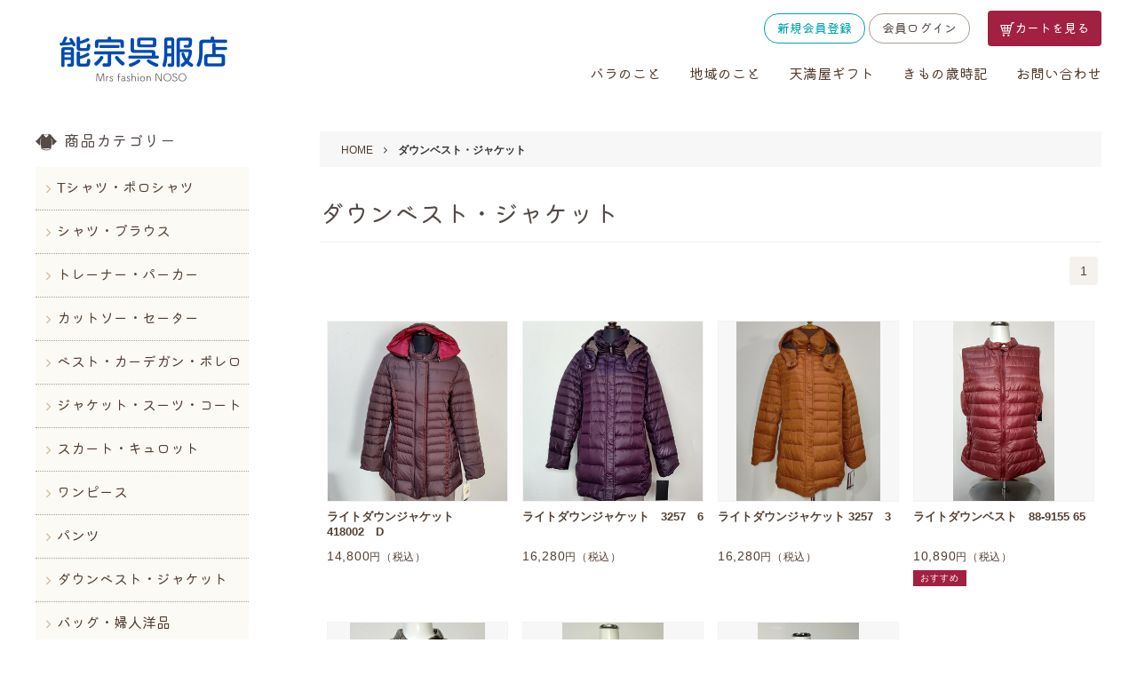

--- FILE ---
content_type: text/html; charset=UTF-8
request_url: https://nousou.net/category?cate_id=28
body_size: 3394
content:
<!DOCTYPE html>
<html lang="ja">
<head>
<meta charset="utf-8">
<meta name="viewport" content="width=device-width,initial-scale=1.0">
<meta name="format-detection" content="telephone=no">
<title>ダウンベスト・ジャケット｜能宗呉服店</title>
<link href="css/style.css?1768977086" rel="stylesheet">
<link href="css/fork-awesome.min.css" rel="stylesheet">
<meta property="og:locale" content="ja_JP">
<meta property="og:type" content="website">
<meta property="og:site_name" content="能宗呉服店">
<meta property="og:title" content="ダウンベスト・ジャケット｜能宗呉服店">
<meta property="og:description" content="能宗呉服店[ミセスファッション のうそう]ではおすすめ人気商品を多数取り揃えております。在庫に限りのある商品も多いので、気になるものはお早めにチェック！">
<meta property="og:url" content="https://nousou.net/category?cate_id=28">
<!-- head_config -->
</head>

<body>
<div class="header">
<div class="header_inner">
  <div class="title"><a href="./"><img src="images/logo.png" alt="能宗呉服店"></a></div>
  <div class="h_nav pcv">
    <div class="member_link">
<!-- 会員の登録またはログイン状態で、新規会員登録・ログイン・マイページ・ログアウトの表示切り替え -->
      <div class="join_btn dsp_n"><a href="signup">新規会員登録</a></div>
      <div class="login_btn dsp_n"><a href="login">会員ログイン</a></div>
<!-- 会員のログイン状態で、ログイン・マイページ・ログアウトの表示切り替え -->
      <div class="h_cart_btn"><a href="cart"><img src="images/cart_icon.svg">カートを見る</a></div>
    </div>
    <ul>
      <li><a href="contents-bara">バラのこと</a></li>
      <li><a href="contents-local">地域のこと</a></li>
      <li><a href="contents-gift">天満屋ギフト</a></li>
      <li><a href="contents-kimono">きもの歳時記</a></li>
			<li><a href="./contact/">お問い合わせ</a></li>
    </ul>
  </div>

  <div class="spv">
    <div class="navbar_toggle">
      <span class="navbar_toggle_icon"></span>
      <span class="navbar_toggle_icon"></span>
      <span class="navbar_toggle_icon"></span>
    </div>
    <div class="nav">

<div class="side_menu_header">
	<div class="s_m_l_btn"><a href="login">ログイン</a></div>
	<div class="s_m_r_btn"><a href="signup">新規会員登録</a></div>
</div>

<div class="side_nav_title">能宗呉服店menu</div>
      <ul>
	<li><a href="category?cate_id=1">Tシャツ・ポロシャツ</a></li>
	<li><a href="category?cate_id=8">シャツ・ブラウス</a></li>
	<li><a href="category?cate_id=18">トレーナー・パーカー</a></li>
	<li><a href="category?cate_id=19">カットソー・セーター</a></li>
	<li><a href="category?cate_id=21">ベスト・カーデガン・ボレロ</a></li>
	<li><a href="category?cate_id=23">ジャケット・スーツ・コート</a></li>
	<li><a href="category?cate_id=25">スカート・キュロット</a></li>
	<li><a href="category?cate_id=37">ワンピース</a></li>
	<li><a href="category?cate_id=24">パンツ</a></li>
	<li><a href="category?cate_id=28">ダウンベスト・ジャケット</a></li>
	<li><a href="category?cate_id=29">バッグ・婦人洋品</a></li>
	<li><a href="category?cate_id=31">呉服・和装小物</a></li>
	<li><a href="category?cate_id=32">神社のぼり・旗・幕</a></li>
	<li><a href="category?cate_id=33">袢天・催事・イベント用品</a></li>
	<li><a href="category?cate_id=30">久留米絣婦人服・小物</a></li>
	<li><a href="category?cate_id=34">郷土特産品</a></li>
	<li><a href="category?cate_id=35">アウトレット</a></li>
	<li><a href="category?cate_id=36">ギフト</a></li>
      </ul>

<div class="site_contents">
<div class="site_contents_title">Contents</div>
<table>
	<tr>
		<td><a href="contents-bara">バラのこと</a></td>
		<td><a href="contents-local">地域のこと</a></td>
	</tr>
	<tr>
		<td><a href="contents-gift">天満屋ギフト</a></td>
		<td><a href="contents-kimono">きもの歳時記</a></td>
	</tr>
	<tr>
		<td><a href="about">会社概要</a></td>
		<td><a href="./contact/">お問い合わせ</a></td>
	</tr>
</table>
</div>
      <div class="side_info">
        <div class="site_name">能宗呉服店</div>
        <p>広島県福山市新市町大字宮内8-1</p>
        <p>【営業時間】月～金 10:00～17:00</p>
      </div>
    </div>
  </div>

</div><!-- /header_inner -->
</div>


<div class="wrap">

  <div class="main">

    <div class="pagepath">
      <ul>
        <li><a href="./">HOME</a></li>
        <li><span class="nv">ダウンベスト・ジャケット</span></li>
      </ul>
    </div>


    <div class="category_wrap">
      <div class="section_title">
        <h2>ダウンベスト・ジャケット</h2>
      </div>

      <div class="pagenav">
        <ul><li class=" nv"><a href="category?cate_id=28&p=0">1</a></li></ul>
      </div>

      <ul class="item_list">
        <li>
          <a href="detail/83">
            <div class="image">
    			    				<img src="https://nousou.net/upload/6d5547fd826f853db15eaed260bf728b3142d70a8925d6385a7913d706ee7316.jpg" alt="">
    			    		</div>
            <div class="name">ライトダウンジャケット　418002　D</div>
            <div class="price">14,800<span>円（税込）</span></div>
            <div class="status">
						            </div>
          </a>
        </li>
        <li>
          <a href="detail/82">
            <div class="image">
    			    				<img src="https://nousou.net/upload/d9c3d6db78f2f666471f0175c0fe24e51bbc4a8da27fc405555e039b0b59d233.jpg" alt="">
    			    		</div>
            <div class="name">ライトダウンジャケット　3257　6</div>
            <div class="price">16,280<span>円（税込）</span></div>
            <div class="status">
						            </div>
          </a>
        </li>
        <li>
          <a href="detail/81">
            <div class="image">
    			    				<img src="https://nousou.net/upload/340a62d8311d8db2856d2932bc492ef1b96377f09e7ca087c2ad3ef6ec8e2b78.jpg" alt="">
    			    		</div>
            <div class="name">ライトダウンジャケット 3257　3</div>
            <div class="price">16,280<span>円（税込）</span></div>
            <div class="status">
						            </div>
          </a>
        </li>
        <li>
          <a href="detail/80">
            <div class="image">
    			    				<img src="https://nousou.net/upload/09626a8bff0337b5a8514ad18d8ad6c8cceaef708842bc05f49a1e5639bf5384.jpg" alt="">
    			    		</div>
            <div class="name">ライトダウンベスト　88-9155 65</div>
            <div class="price">10,890<span>円（税込）</span></div>
            <div class="status">
						              <div class="rec"><span>おすすめ</span></div><!-- ←おすすめフラグ -->
    		            </div>
          </a>
        </li>
        <li>
          <a href="detail/79">
            <div class="image">
    			    				<img src="https://nousou.net/upload/2302357a3786d409d1f1e8c24187fa34d1e016da90cbd4552fe6341b65ad09ca.jpg" alt="">
    			    		</div>
            <div class="name">ライトダウンベスト　88-9155 45</div>
            <div class="price">10,890<span>円（税込）</span></div>
            <div class="status">
						            </div>
          </a>
        </li>
        <li>
          <a href="detail/78">
            <div class="image">
    			    				<img src="https://nousou.net/upload/d69c7242d1813916f6dea598398234cd3d9ce92ad63e1947dcb0b1d71c1402d1.jpg" alt="">
    			    		</div>
            <div class="name">ライトダウンベスト　88-9155 02</div>
            <div class="price">10,890<span>円（税込）</span></div>
            <div class="status">
						              <div class="rec"><span>おすすめ</span></div><!-- ←おすすめフラグ -->
    		            </div>
          </a>
        </li>
        <li>
          <a href="detail/77">
            <div class="image">
    			    				<img src="https://nousou.net/upload/b5084fce60b1fe0c8cf9fe9df69660ab47d0562e5284adac40419136c2e255ab.jpg" alt="">
    			    		</div>
            <div class="name">ライトダウンベスト　88-9155 11</div>
            <div class="price">10,890<span>円（税込）</span></div>
            <div class="status">
						            </div>
          </a>
        </li>
      </ul>


      <div class="pagenav">
        <ul><li class=" nv"><a href="category?cate_id=28&p=0">1</a></li></ul>
      </div>

    </div><!-- /category_wrap -->

  </div><!-- /main -->


  <div class="side">
    <div class="sidebar_title">
      <h3><img src="images/i01.svg" alt="">商品カテゴリー</h3>
    </div>
    <ul class="sidemenu">
	<li><a href="category?cate_id=1">Tシャツ・ポロシャツ</a></li>
	<li><a href="category?cate_id=8">シャツ・ブラウス</a></li>
	<li><a href="category?cate_id=18">トレーナー・パーカー</a></li>
	<li><a href="category?cate_id=19">カットソー・セーター</a></li>
	<li><a href="category?cate_id=21">ベスト・カーデガン・ボレロ</a></li>
	<li><a href="category?cate_id=23">ジャケット・スーツ・コート</a></li>
	<li><a href="category?cate_id=25">スカート・キュロット</a></li>
	<li><a href="category?cate_id=37">ワンピース</a></li>
	<li><a href="category?cate_id=24">パンツ</a></li>
	<li><a href="category?cate_id=28">ダウンベスト・ジャケット</a></li>
	<li><a href="category?cate_id=29">バッグ・婦人洋品</a></li>
	<li><a href="category?cate_id=31">呉服・和装小物</a></li>
	<li><a href="category?cate_id=32">神社のぼり・旗・幕</a></li>
	<li><a href="category?cate_id=33">袢天・催事・イベント用品</a></li>
	<li><a href="category?cate_id=30">久留米絣婦人服・小物</a></li>
	<li><a href="category?cate_id=34">郷土特産品</a></li>
	<li><a href="category?cate_id=35">アウトレット</a></li>
	<li><a href="category?cate_id=36">ギフト</a></li>
    </ul>

<div class="sidebar_box">
  <a href="https://www.rakuten.co.jp/nosogo/" target="_blank"><img src="images/rakuten_banner.png" alt="楽天市場店"></a>
</div>

<div class="side_calendar pcv">
<iframe src="https://calendar.google.com/calendar/embed?height=300&amp;wkst=1&amp;bgcolor=%23ffffff&amp;ctz=Asia%2FTokyo&amp;src=bm9zb2dvNTI5OEBnbWFpbC5jb20&amp;src=amEuamFwYW5lc2UjaG9saWRheUBncm91cC52LmNhbGVuZGFyLmdvb2dsZS5jb20&amp;color=%23039BE5&amp;color=%230B8043&amp;showTitle=0&amp;showPrint=0&amp;showTabs=0&amp;showTz=0" style="border-width:0" width="240" height="300" frameborder="0" scrolling="no"></iframe>
<p class="fs80">【定休日】土日祝日</p>
</div>


  </div><!-- /side -->

</div><!-- /wrap -->



<div class="footer">
  <div class="footer_info_wrap">
    <div class="footer_info_inner">
      <div class="footer_info">
        <h3>能宗呉服店</h3>
        <p class="address">広島県福山市新市町大字宮内8-1</p>
        <p class="bh">【営業時間】日～土 10:00～19:00</p>
      </div>
      <div class="footer_link">
        <div class="fl"><a href="guide">ご利用ガイド</a></div>
        <div class="fl"><a href="tokusyoho">特定商取引に関する表記</a></div>
        <div class="fl"><a href="privacy-policy">個人情報保護方針</a></div>
        <div class="fl"><a href="about">会社案内</a></div>
      </div>
    </div>
  </div>

  <div class="cp">&copy;2026 能宗呉服店 All Rights Reserved.</div>
</div>

<div class="footer_menu">
  <ul class="f_m">
<!-- 会員のログイン状態で、ログイン・マイページ・ログアウトの表示切り替え -->
    <li><a href="login">会員ログイン</a></li>
<!-- 会員のログイン状態で、ログイン・マイページ・ログアウトの表示切り替え -->
    <li><a href="cart">カートを見る</a></li>
  </ul>
</div>

<link rel="preconnect" href="https://fonts.gstatic.com">
<link href="https://fonts.googleapis.com/css2?family=Kiwi+Maru&display=swap" rel="stylesheet">
<script src="https://ajax.googleapis.com/ajax/libs/jquery/3.6.0/jquery.min.js"></script>
<script>
$(function() {
  $('.navbar_toggle').on('click', function(){
    $(this).toggleClass('open');
    $('.nav').toggleClass('open');
    $('body').toggleClass('fixed');
  });
});
</script>
</body>
</html>


--- FILE ---
content_type: text/css
request_url: https://nousou.net/css/style.css?1768977086
body_size: 7492
content:
/* Reset */
html, body, div, span, object, iframe,h1, h2, h3, h4, h5, h6, p, blockquote, pre,abbr, address, cite, code, del, dfn, em, img, ins, kbd, q, samp, small, strong, sub, sup, var,b, i, dl, dt, dd, ol, ul, li, fieldset, form, label, legend, table, caption, tbody, tfoot, thead, tr, th, td, article, aside, canvas, details, figcaption, figure, footer, header, hgroup, menu, nav, section, summary, time, mark, audio, video {margin:0; padding:0; border:0; outline:0; font-size:100%; vertical-align:baseline; background:transparent;} article, aside, details, figcaption, figure, footer, header, hgroup, menu, nav, section, summary {display:block;} audio, canvas, progress, video {display: inline-block; vertical-align: baseline;}
/* Basic settings */
br {letter-spacing:0;} ul, li {list-style:none;} img, a img {border:0; text-decoration:none; vertical-align:top;} mark {background:#ff0; color:#000;} b, strong {font-weight:bold;} table {border-collapse:collapse; border-spacing:0;} td, th {padding:0;} hr {box-sizing:content-box; height:0;} button, input, optgroup, select, textarea {color:inherit; font:sans-serif; margin:0;} button {overflow: visible;}
button, select {text-transform:none;} button, html input[type="button"], input[type="reset"], input[type="submit"] {-webkit-appearance:button; cursor:pointer;} input[type="checkbox"], input[type="radio"] {box-sizing:border-box; padding:0;} textarea {overflow:auto;}

/* Base */
html {
-ms-text-size-adjust:100%;
-webkit-text-size-adjust:100%;
}
body {
color: #333;
font-family: sans-serif;
line-height: 1.0;
}

a {
  background-color:transparent;
  outline:0;
  text-decoration:none;
  transition: all .3s;
}
a:link    {color:#543f32;}
a:visited {color:#543f32;}
a:hover   {color:#ccc;}
a:active  {color:#99ccff;}

/* -------------------------------------------------------
Common Layout
---------------------------------------------------------- */
html,
body {
  display: flex;
  flex-direction: column;
  min-height: 100vh;
}
.footer {
  margin-top: auto;
}

.dsp_n {
  display: none;
}

body.fixed {
  position: fixed;
  width: 100%;
  height: 100vh;
}
body.fixed .side {
  z-index: -1;
}

/* btn */
.list_back_btn {
  margin-top: 80px;
  text-align: center;
}
.topics_btn a,
.list_back_btn a {
  display: inline-block;
  padding: 0 2em;
  background-color: #fbfaf5;
  border: 1px solid #a99e93;
  border-radius: 20px;
  color: #543f32;
  font-size: 90%;
  text-decoration: none;
  line-height: 40px;
}


/* pagepath */
.pagepath {
  background-color: #f7f7f7;
}
.pagepath ul {
  letter-spacing: -0.4em;
  box-sizing: border-box;
  padding: 12px 24px;
}
.pagepath li {
  letter-spacing: normal;
  display: inline-block;
  font-family: sans-serif;
}
.pagepath li + li {
  margin-left: 1em;
}
.pagepath li:after {
  content: "\f105";
  font-family: "ForkAwesome";
  margin-left: 1em;
}
.pagepath li:last-child:after {
  content: "";
}
.pagepath li .nv {
  font-weight: bold;
}

/* pagenav */
.pagenav ul {
  letter-spacing: -0.4em;
}
.pagenav li {
  letter-spacing: normal;
  display: inline-block;
  width: 32px;
  margin: 0 4px;
}
.pagenav li a {
  display: block;
  width: 100%;
  height: 32px;
  background-color: #ede4cd;
  border-radius: 3px;
  color: #543f32;
  font-size: 14px;
  text-decoration: none;
  line-height: 32px;
  text-align: center;
  opacity: 1;
}
.pagenav li a:hover {
  opacity: .3;
}
.pagenav li.nv a {
  background-color: #f5f2ed;
}
.pagenav li.nv2 a {
  color: #fff;
}

.topics_page_mv {
  display: flex;
  justify-content: space-between;
  align-items: center;
  margin-top: 40px;
  padding: 0 16px;
}
.topics_page_mv .prev a,
.topics_page_mv .next a {
  display: inline-block;
  padding: 1em 2em;
  background-color: #f7f7f7;
  border: 1px solid #ddd;
  border-radius: 4px;
  color: #543f32;
  font-size: 14px;
  opacity: 1;
}
.topics_page_mv .prev a:hover,
.topics_page_mv .next a:hover {
  opacity: .5;
}

/* detail */
.detail_spec select {
  padding: .5em;
  border: 1px solid #ccc;
  border-radius: 4px;
  font-size: 100%;
}
.detail_spec input[type="number"] {
  margin: 0;
  padding: 0;
  background: none;
  border: none;
  border-radius: 0;
  outline: none;
  -webkit-appearance: none;
  -moz-appearance: none;
  appearance: none;
}
.detail_spec input {
  box-sizing: border-box;
  font-size: 100%;
}
.detail_spec input[type="number"] {
  padding: 1em;
  border: 1px solid #ccc;
  border-radius: 4px;
  -webkit-transition: all .3s;
  transition: all .3s;
}
.detail_spec input[type="number"]:focus {
  box-shadow: 0 0 4px #3498db;
  border: 1px solid #3498db;
}
.nostock {
  margin-bottom: 8px;
}
.nostock span {
  display: inline-block;
  padding: .5em 1em;
  background-color: #222;
  color: #fff;
  font-size: 90%;
  line-height: 1;
}

.footer {
  letter-spacing: .1em;
}
.footer .cp {
  padding: 1em 0;
  background-color: #f5f2ed;
  color: #543f32;
  font-size: 80%;
  text-align: center;
}


/* modal */
.popup_btn button {
  display: inline-block;
  padding: 0 2em;
  background-color: #fbfaf5;
  border: 1px solid #a99e93;
  border-radius: 4px;
  color: #543f32;
  font-size: 90%;
  text-decoration: none;
  line-height: 40px;
}
.shipping_link .popup_btn button {
  padding-right: 1em;
  padding-left: 1em;
}

.modal{
  display: none;
  position: fixed;
  top: 0;
  left: 0;
  height: 100vh;
  width: 100%;
}
.modal-bg{
  position: absolute;
  height: 100vh;
  width: 100%;
  background: rgba(0, 0, 0, 0.8);
}
.modal-content{
  position: absolute;
  top: 80px;
  left: 50%;
  transform: translateX(-50%);
  height: 60%;
  width: 60%;
  box-sizing: border-box;
  background: #fff;
  z-index: 999;
}
.close_btn {
  height: 50px;
  text-align: right;
}
.close_btn a {
  display: inline-block;
  width: 50px;
  height: 50px;
  box-sizing: border-box;
  background-color: #111;
  color: #fff;
  line-height: 50px;
  text-align: center;
}
.batsu {
  display: block;
  width: 50px;
  height: 50px;
  background: #111;
  position: relative;
}
.batsu::before,
.batsu::after {
  content: "";
  display: block;
  width: 100%;
  height: 1px;
  background: #fff;
  transform: rotate(45deg);
  transform-origin: 0% 50%;
  position: absolute;
  top: 14%;
  left: 14%;
}
.batsu::after {
  transform: rotate(-45deg);
  transform-origin: 100% 50%;
  left: auto;
  right: 14%;
}
.close_btn a i {
  font-size: 20px;
}
.modal_inner {
  width: 100%;
  height: calc(100% - 50px);
  box-sizing: border-box;
  padding: 0 40px;
  overflow-y: scroll;
  line-height: 1.8;
}
table.haisou_ng_table {
  width: 100%;
  margin-bottom: 40px;
  border-top: 1px solid #ccc;
  border-left: 1px solid #ccc;
}
table.haisou_ng_table th,
table.haisou_ng_table td {
  padding: 1em;
  border-right: 1px solid #ccc;
  border-bottom: 1px solid #ccc;
}
table.haisou_ng_table th {
  background-color: #f5f5f5;
  font-weight: normal;
}
table.haisou_ng_table th.prefecture {
  width: 5em;
}
table.haisou_ng_table th.city {
  width: 7em;
}

.detail_txt table {
	width: 100%;
	border-top: 1px solid #ccc;
	border-left: 1px solid #ccc;
}
.detail_txt table th,
.detail_txt table td {
	padding: 1em;
	border-right: 1px solid #ccc;
	border-bottom: 1px solid #ccc;
  line-height: 1.8;
}
.detail_txt table th {
	text-align: left;
}

/* -------------------------------------------------------
for Mobile
---------------------------------------------------------- */
@media screen and (max-width:1024px){
  .pcv {
    display: none;
  }
  .wrap .side {
    display: none;
  }
  .wrap_single {
    padding-bottom: 40px;
  }

  /* header */
  .header {
    height: 60px;
    box-sizing: border-box;
    padding-top: 8px;
  }
  .header .title img {
    width: auto;
    height: 40px;
  }

  /* nav ------------------------- */
  /* navbar_toggle */
  .navbar_toggle {
    position: absolute;
    top: 0;
    right: 0;
    width: 60px;
    height: 60px;
    box-sizing: border-box;
    padding: 16px 0 0 16px;
    background: #fff;
    z-index: 999;
  }
  .navbar_toggle_icon {
    position: relative;
    display: block;
    width: 30px;
    height: 2px;
    background: #33231c;
    -webkit-transition: .3s;
    transition: .3s;
  }
  .navbar_toggle_icon:nth-child(1) {
    top: 0;
  }
  .navbar_toggle_icon:nth-child(2) {
    margin: 8px 0;
  }
  .navbar_toggle_icon:nth-child(3) {
    top: 0;
  }
  .navbar_toggle.open .navbar_toggle_icon:nth-child(1) {
    top: 10px;
    -webkit-transform: rotate(45deg);
    transform: rotate(45deg);
  }
  .navbar_toggle.open .navbar_toggle_icon:nth-child(2) {
    -webkit-transform: translateY(-50%);
    transform: translateY(-50%);
    opacity: 0;
  }
  .navbar_toggle.open .navbar_toggle_icon:nth-child(3) {
    top: -10px;
    -webkit-transform: rotate(-45deg);
    transform: rotate(-45deg);
  }

  /* nav */
  .nav {
    position: absolute;
    top: 0;
    left: 0;
    width: 100%;
    height: 100vh;
    background-color: #fff;
    background-repeat: no-repeat;
    background-position: right bottom;
    background-size: 160px auto;
    -webkit-transform: translateX(-100%);
    transform: translateX(-100%);
    -webkit-transition: ease .5s;
    transition: ease .5s;
    z-index: 998;
    overflow-y: hidden;
  }
  .nav ul li {
    border-bottom: 1px solid #a99e93;
  }
  .nav ul li i {
    margin-right: 10px;
  }
  .nav ul li.side_nav_title {
    height: 60px;
    padding: 0 1em;
    background-color: #f5f2ed;
    color: #6f5436;
    line-height: 60px;
  }
  .nav ul li a {
    display: block;
    width: 100%;
    box-sizing: border-box;
    padding: 1em 1em;
    color: #543f32;
    text-decoration: none;
  }

  /* nav - option */
  .side_menu_header {
    display: flex;
    align-items: center;
    height: 60px;
    box-sizing: border-box;
    padding: 0 8px;
  }
  .side_menu_header .s_m_l_btn,
  .side_menu_header .s_m_r_btn {
    padding: 0 8px;
  }
  .side_menu_header .s_m_l_btn a,
  .side_menu_header .s_m_r_btn a {
    display: inline-block;
    padding: 0 2em;
    border-radius: 20px;
    font-size: 14px;
    line-height: 40px;
  }
  .side_menu_header .s_m_l_btn a {
    background-color: #fff;
    border: 1px solid #a99e93;
    color: #544a47;
  }
  .side_menu_header .s_m_r_btn a {
    background-color: #fff;
    border: 1px solid #00a3af;
    color: #00a3af;
  }

  .side_nav_title {
    box-sizing: border-box;
    padding: .5em 1em;
    background-color: #f5f2ed;
    border-bottom: 1px solid #a99e93;
    color: #6f5436;
    font-size: 12px;
  }
  .side_member_menu {
    padding: 16px;
  }
  .side_info {
    padding: 16px;
    color: #333;
  }
  .site_contents {
    margin-bottom: 16px;
  }
  .site_contents_title {
    padding: .5em 1em;
    background-color: #544a47;
    color: #fff;
    font-size: 80%;
    letter-spacing: .1em;
  }
  .site_contents table {
    width: 100%;
    border-top: 1px solid #a99e93;
    border-left: 1px solid #a99e93;
    box-sizing: border-box;
  }
  .site_contents td {
    width: 50%;
    padding: 1em 0;
    border-right: 1px solid #a99e93;
    border-bottom: 1px solid #a99e93;
    text-align: center;
  }

  .side_info .site_name {
    margin-bottom: .5em;
    font-weight: bold;
  }
  .side_info p {
    font-size: 14px;
    line-height: 1.4;
  }
  .side_info .side_contact {
    margin-top: 16px;
  }
  .side_contact .side_tel_box a {
    display: block;
    background: #fff;
    border-radius: 24px;
    color: #33231c;
    font-size: 18px;
    font-weight: bold;
    text-decoration: none;
    line-height: 48px;
    text-align: center;
  }

  /*OPEN時の動き*/
  .nav.open {
    -webkit-transform: translateX(0);
    transform: translateX(0);
    overflow-y: auto;
    -webkit-overflow-scrolling: touch;
  }

  body.fixed .title {
    height: 60px;
  }


  /* title */
  .section_title {
    padding-bottom: 16px;
    padding-right: 8px;
    padding-left: 8px;
    border-bottom: 1px solid #eee;
  }
  .section_title h2 {
    color: #544a47;
    font-size: 20px;
  }
  .section_title h2 span {
    display: inline-block;
    margin-left: 16px;
    font-size: 14px;
    letter-spacing: .1em;
    vertical-align: middle;
  }
  .section_title h2 img {
    display: inline-block;
    width: auto;
    height: 20px;
    margin-right: 8px;
  }

  /* contents ---------- */
  /* topics */
  .topics_list li {
    padding: 1em;
    border-bottom: 1px solid #eee;
    line-height: 1.6;
  }
  .topics_list li .date {
    color: #a99e93;
    font-size: 12px;
  }
  .topics_list li .tt {
    font-family: sans-serif;
  }
  .topics_btn {
    margin-top: 16px;
    text-align: center;
  }

  .topics_wrap {
    margin-top: 40px;
    margin-bottom: 40px;
  }
  .topics_body {
    margin-top: 40px;
    padding: 0 16px;
  }
  .topics_body p {
    line-height: 1.8;
  }
  .topics_body p + p {
    margin-top: 1.5em;
  }
  .topics_body img {
    width: auto;
    max-width: 100%;
    height: auto;
    max-height: 480px;
  }

  /* pickup */
  .pickup_wrap {
    margin-top: 80px;
  }

  .item_list {
    width: 100%;
    box-sizing: border-box;
    margin-top: 40px;
    padding: 0 8px;
    display: flex;
    flex-wrap: wrap;
  }
  .item_list li a {
    color: #543f32;
    text-decoration: none;
    opacity: 1;
  }

  .item_list li .image img {
    width: auto;
    height: 100%;
  }
  .item_list li .name {
    height: 2.5em;
    overflow: hidden;
    margin-top: 8px;
    font-size: 14px;
    font-weight: bold;
    line-height: 1.4;
  }
  .item_list li .price {
    margin-top: 1em;
    font-size: 14px;
    letter-spacing: .05em;
  }
  .item_list li .price span {
    font-size: 12px;
  }
  .item_list li .new,
  .item_list li .rec {
    display: inline-block;
    margin-top: 8px;
  }
  .item_list li .new span,
  .item_list li .rec span {
    display: inline-block;
    padding: .4em .8em;
    background-color: #a22041;
    color: #fff;
    font-size: 10px;
    letter-spacing: .1em;
  }

  .modal-content {
    top: 40px;
    width: 90%;
    height: 80%;
  }
  .modal_inner {
    padding: 0 16px;
  }
  table.haisou_ng_table th {
    font-size: 10px;
    vertical-align: middle;
  }
  table.haisou_ng_table td {
    font-size: 80%;
  }
  table.haisou_ng_table th.prefecture {
    width: 1em;
  }
  table.haisou_ng_table th.city {
    width: 6em;
  }

  .haisoryo_table table {
    width: 100%;
    border-top: 1px solid #ccc;
    border-left: 1px solid #ccc;
  }
  .haisoryo_table th,
  .haisoryo_table td {
    padding: 1em;
    border-right: 1px solid #ccc;
    border-bottom: 1px solid #ccc;
    line-height: 1.8;
  }
  .haisoryo_table th {
    background-color: #f7f7f7;
    text-align: center;
  }

  .category_wrap,
  .common_wrap {
    margin-bottom: 40px;
  }

  /* pagepath */
  .pagepath {
    width: 100%;
    margin-bottom: 40px;
  }
  .pagepath ul {
    white-space: nowrap;
    overflow: auto;
    scrollbar-width: none;
  }
  .pagepath ul::-webkit-scrollbar {
    display: none;
  }
  .pagepath li {
    font-size: 80%;
  }

  /* pagenav */
  .pagenav {
    margin-top: 16px;
    padding: 0 8px;
    text-align: left;
  }


  /* footer */
  .footer {
    padding-bottom: 48px;
  }
  .footer_info_wrap {
    padding: 16px;
    background-color: #fbfaf5;
  }
  .footer_info {
    line-height: 1.8;
  }
  .footer_info .address,
  .footer_info .bh {
    font-size: 12px;
  }
  .footer_link {
    margin-top: 16px;
  }
  .footer_link .fl + .fl {
    margin-top: 16px;
  }
  .footer_link .fl a {
    text-decoration: none;
  }
  .footer_link .fl a:before {
    content: "\f105";
    font-family: "ForkAwesome";
    margin-right: 8px;
  }

  .footer_menu {
    position: fixed;
    bottom: 0;
    left: 0;
    width: 100%;
    box-sizing: border-box;
    background-color: #fff;
    border-top: 1px solid #544a47;
  }
  .footer_menu .f_m {
    width: 100%;
    display: flex;
    justify-content: space-between;
    align-items: center;
  }
  .footer_menu .f_m li {
    width: 50%;
    border-right: 1px solid #544a47;
  }
  .footer_menu .f_m li:last-child {
    border-right: 0;
  }
  .footer_menu .f_m li a {
    display: block;
    font-size: 12px;
    line-height: 48px;
    text-align: center;
  }

}/* end Mobile */
/* -------------------------------------------------------
for SmartPhone
---------------------------------------------------------- */
@media screen and (max-width:599px){
  .pctab {
    display: none;
  }
  .fv {
    width: 100%;
    height: 240px;
    overflow: hidden;
    margin-bottom: 40px;
  }
  .fv img {
    width: 100%;
    height: auto;
  }

  /* item_list */
  .item_list {
    justify-content: space-between;
  }
  .item_list li {
    position: relative;
    width: 48%;
    box-sizing: border-box;
    margin-bottom: 40px;
  }
  .item_list li .image {
    position: relative;
    width: 100%;
    box-sizing: border-box;
    background-color: #f7f7f7;
    border: 1px solid #f3f3f3;
    text-align: center;
    overflow: hidden;
  }
  .item_list li .image:before {
    content: "";
    display: block;
    padding-top: 100%;
  }
  .item_list li .image img {
    position: absolute;
    top: 0;
    right: 0;
    bottom: 0;
    left: 0;
    margin: auto;
    width: auto;
    height: 100%;
  }

  /* topics */
  .topics_title {
    margin: 0 16px;
    padding-bottom: 1em;
    border-bottom: 1px solid #eee;
  }
  .topics_title h2 {
    color: #544a47;
    font-size: 140%;
    line-height: 1.4;
  }
  .topics_title .topics_date {
    margin-top: 1em;
    color: #666;
    font-size: 14px;
  }

  /* detail */
  .detail_wrap {
    padding-right: 8px;
    padding-left: 8px;
    margin-bottom: 80px;
  }
  .detail_title {
    padding-bottom: 16px;
    border-bottom: 1px solid #eee;
  }
  .detail_title h2 {
    color: #544a47;
    font-size: 120%;
    line-height: 1.4;
  }

  .detail_title .item_status {
    display: flex;
    justify-content: space-between;
    margin-bottom: 16px;
  }
  .detail_title .item_status .status {
    flex: 1;
  }
  .detail_title .item_status .fav {
    text-align: right;
  }
  .detail_title .item_status .new,
  .detail_title .item_status .rec {
    display: inline-block;
    margin-right: 8px;
  }
  .detail_title .item_status .new span {
    display: inline-block;
    padding: .4em .8em;
    background-color: #a22041;
    color: #fff;
    font-size: 12px;
    letter-spacing: .1em;
  }
  .detail_title .item_status .rec span {
    display: inline-block;
    padding: .4em .8em;
    /*background-color: #e95295;*/
    background-color: #a22041;
    color: #fff;
    font-size: 12px;
    letter-spacing: .1em;
  }
  .detail_title .item_status .fav span.on,
  .detail_title .item_status .fav span.off {
    display: inline-block;
    padding: .4em .8em;
    border: 1px solid #ddd;
    border-radius: 3px;
    color: #333;
    font-size: 12px;
    vertical-align: middle;
  }
  .detail_title .item_status .fav span.on i {
    color: #fcc800;
  }
  .detail_title .item_status .fav span.off i,
  .detail_title .item_status .fav span.off a i {
    color: #ddd;
  }

  .detail_body {
    margin-top: 40px;
    margin-bottom: 80px;
  }
  .detail_body p {
    line-height: 1.8;
  }
  .detail_body p + p {
    margin-top: 1em;
  }
  .detail_body img {
    max-width: 100%;
  }

  .detail_spec {
    margin-top: 80px;
  }
  .detail_body .slider {
    position: relative;
    width: 100%;
    overflow: hidden;
  }
  .detail_body .slider li {
    position: relative;
    width: 100%;
    overflow: hidden;
  }
  .detail_body .slider li:before {
    content: "";
    display: block;
    padding-top: 100%;
  }
  .detail_body .slider img {
    position: absolute;
    top: 0;
    right: 0;
    left: 0%;
    width: 100%;
    height: auto;
    margin: auto;
  }
  .slider_thumb {
    width: 100%;
    overflow: hidden;
    margin-top: 4px;
    display: flex;
    flex-wrap: wrap;
  }
  .slider_thumb .thumbnail {
    position: relative;
    width: 100%;
    overflow: hidden;
  }
  .slider_thumb .thumbnail {
    flex: 0 1 10%;
    margin-right: 4px;
    margin-bottom: 8px;
    box-sizing: border-box;
    position: relative;
    cursor: pointer;
  }
  .slider_thumb .thumbnail::before {
    content: "";
    display: block;
    padding-top: 100%;
  }
  .thumbnail:after {
    content:'';
    background-color: rgba(0,0,0,0.5);
    position:absolute;
    display: block;
    top: 0;
    left: 0;
    width: 100%;
    height: 100%;
    opacity: 1;
    transition: .3s opacity linear;
  }
  .slider_thumb .thumbnail img {
    position: absolute;
    top: 0;
    right: 0;
    left: 0%;
    width: 100%;
    height: auto;
    margin: auto;
  }
  .thumbnail.thumbnail-current:after{
    opacity: 0;
  }
  .thumbnail img{
    width: 100%;
    margin: 0 auto;
  }

  .detail_txt {
    margin-top: 40px;
  }

  .item_detail .num {
    margin-bottom: 8px;
    font-family: sans-serif;
  }
  .item_detail .name {
    margin-bottom: 1em;
    font-family: sans-serif;
    font-size: 120%;
    font-weight: bold;
    line-height: 1.6;
  }
  .detail_spec table {
    width: 100%;
    border-top: 1px solid #ddd;
    border-left: 1px solid #ddd;
  }
  .detail_spec th,
  .detail_spec td {
    padding: 1em;
    border-right: 1px solid #ddd;
    border-bottom: 1px solid #ddd;
    line-height: 1.6;
    vertical-align: middle;
  }
  .detail_spec th {
    width: 5em;
    background-color: #f7f7f7;
    font-weight: normal;
  }

  .detail_spec input[type="radio"] {
    display: none;
  }
  .detail_spec label.op_label {
    display: inline-block;
    margin-right: 8px;
    margin-bottom: 8px;
    padding: 1em;
    border: 2px solid #ccc;
    line-height: 1;
    cursor: pointer;
  }
  .detail_spec input[type="radio"]:checked + label {
    background-color: #007bbb;
    border-color: #007bbb;
    color: #fff;
  }

  .pr {
    display: inline-block;
    margin-right: 4px;
    font-size: 150%;
  }
  .normal_price {
    margin-top: 8px;
    font-size: 14px;
  }

  .shopping_att {
    margin-top: 24px;
    text-align: center;
  }
  .guide_wrap .shopping_att {
    margin-top: .5em;
    text-align: left;
  }
  .shopping_att a {
    color: #a22041;
    text-decoration: underline;
    line-height: 1.6;
  }

  .cart_in_btn,
  .cart_in_btn_ng {
    margin-top: 24px;
    text-align: center;
  }
  .cart_in_btn a,
  .cart_in_btn button {
    display: inline-block;
    padding: 1.2em 2em;
    background-color: #a22041;
    border-radius: 4px;
    color: #fff;
    font-size: 120%;
    text-decoration: none;
    opacity: 1;
  }
  .cart_in_btn_ng button {
    display: inline-block;
    padding: 1.2em 2em;
    background-color: #ccc;
    border-radius: 4px;
    color: #333;
    font-size: 120%;
    text-decoration: none;
    opacity: 1;
  }
  .cart_in_btn button,
  .cart_in_btn_ng button {
  	border: 0;
	}
  .cart_in_btn a:hover,
  .cart_in_btn button:hover {
    opacity: .5;
  }

  .mailforitem {
    margin-top: 32px;
    text-align: center;
  }
  .mailforitem a {
    display: inline-block;
    padding: 1em 1.5em;
    background-color: #fbfaf5;
    border: 1px solid #a99e93;
    border-radius: 4px;
    color: #543f32;
    font-size: 100%;
    text-decoration: none;
    opacity: 1;
  }
  .mailforitem a:hover {
    opacity: .5;
  }

  .popup_btn {
    margin-left: 16px;
  }
  .shipping_link .popup_btn {
    margin-left: 0;
  }


  .shipping_link {
    margin-top: 32px;
    text-align: center;
  }
  .shipping_link a {
    text-decoration: underline;
  }

  .order_att {
    margin-bottom: 40px;
    padding: 1em;
    background-color: #a22041;
    color: #fff;
    line-height: 1.4;
  }

  .fav_regi {
    margin-bottom: 16px;
  }
  .fav_regi a {
    display: block;
    width: 100%;
    box-sizing: border-box;
    padding: 1em 0;
    background-color: #fff1cf;
    border: 2px solid #f8b500;
    border-radius: 4px;
    color: #333;
    font-family: sans-serif;
    font-size: 16px;
    font-weight: bold;
    text-align: center;
  }
  .fav_regi a i {
    color: #fcc800;
  }

}/* end SmartPhone */

/* -------------------------------------------------------
for TAB & PC
---------------------------------------------------------- */
@media print, screen and (min-width:600px){
  /* topics */
  .topics_wrap {
    margin-top: 40px;
  }
  .topics_title {
    padding-bottom: 16px;
    border-bottom: 1px solid #eee;
  }
  .pctab {
    display: block;
  }

  /* detail */
  .detail_wrap {
    padding-right: 16px;
    padding-left: 16px;
  }

  .detail_title .item_status {
    display: flex;
    justify-content: space-between;
    margin-bottom: 16px;
  }
  .detail_title .item_status .status {
    flex: 1;
  }
  .detail_title .item_status .fav {
    width: 30%;
    text-align: right;
  }
  .detail_title .item_status .new,
  .detail_title .item_status .rec {
    display: inline-block;
    margin-right: 8px;
  }
  .detail_title .item_status .new span {
    display: inline-block;
    padding: .4em .8em;
    background-color: #a22041;
    color: #fff;
    font-size: 12px;
    letter-spacing: .1em;
  }
  .detail_title .item_status .rec span {
    display: inline-block;
    padding: .4em .8em;
    /*background-color: #e95295;*/
    background-color: #a22041;
    color: #fff;
    font-size: 12px;
    letter-spacing: .1em;
  }
  .detail_title .item_status .fav span.on,
  .detail_title .item_status .fav span.off {
    display: inline-block;
    padding: .4em .8em;
    border: 1px solid #ddd;
    border-radius: 3px;
    color: #333;
    font-size: 12px;
    vertical-align: middle;
  }
  .detail_title .item_status .fav span.on i {
    color: #fcc800;
  }
  .detail_title .item_status .fav span.off i,
  .detail_title .item_status .fav span.off a i {
    color: #ddd;
  }

  .detail_dsp_flx {
    display: flex;
    justify-content: space-between;
    margin-top: 80px;
  }
  .detail_body {
    width: 50%;
  }
  .detail_spec {
    width: 50%;
    box-sizing: border-box;
    padding-left: 40px;
  }

  .detail_body .slider {
    position: relative;
    width: 100%;
    overflow: hidden;
  }
  .detail_body .slider img {
    width: 100%;
    height: 50vw;
    object-fit: cover;
  }
  .slider_thumb {
    width: 100%;
    overflow: hidden;
    margin-top: 4px;
    display: flex;
    flex-wrap: wrap;
  }
  .slider_thumb .thumbnail {
    flex: 0 1 10%;
    margin-right: 4px;
    margin-bottom: 8px;
    box-sizing: border-box;
    position: relative;
    cursor: pointer;
  }
  .thumbnail:after {
    content:'';
    background-color: rgba(0,0,0,0.5);
    position:absolute;
    display: block;
    top: 0;
    left: 0;
    width: 100%;
    height: 100%;
    opacity: 1;
    transition: .3s opacity linear;
  }
  .thumbnail.thumbnail-current:after{
    opacity: 0;
  }
  .thumbnail img{
    width: 100%;
    margin: 0 auto;
  }

  .detail_txt {
    margin-top: 40px;
  }
  .detail_body p {
    line-height: 1.8;
  }
  .detail_body p + p {
    margin-top: 1em;
  }
  .detail_body img {
    width: 100%;
  }

  .item_detail .num {
    margin-bottom: 8px;
    font-family: sans-serif;
  }
  .item_detail .name {
    margin-bottom: 1em;
    font-family: sans-serif;
    font-size: 120%;
    font-weight: bold;
    line-height: 1.6;
  }
  .detail_spec table {
    width: 100%;
    border-top: 1px solid #ddd;
    border-left: 1px solid #ddd;
  }
  .detail_spec th,
  .detail_spec td {
    padding: 1em;
    border-right: 1px solid #ddd;
    border-bottom: 1px solid #ddd;
    line-height: 1.6;
    vertical-align: middle;
  }
  .detail_spec th {
    background-color: #f7f7f7;
    font-weight: normal;
  }

  .detail_spec input[type="radio"] {
    display: none;
  }
  .detail_spec label.op_label {
    display: inline-block;
    margin-right: 8px;
    margin-bottom: 8px;
    padding: 1em;
    border: 2px solid #ccc;
    border-radius: 4px;
    line-height: 1;
    cursor: pointer;
  }
  .detail_spec input[type="radio"]:checked + label {
    background-color: #007bbb;
    border-color: #007bbb;
    color: #fff;
  }



  .pr {
    display: inline-block;
    margin-right: 4px;
    font-size: 150%;
  }
  .normal_price {
    margin-top: 8px;
    font-size: 14px;
  }

  .shopping_att {
    margin-top: 24px;
    text-align: center;
  }
  .guide_wrap .shopping_att {
    margin-top: 0;
    padding-left: 1em;
    text-align: left;
  }
  .shopping_att a {
    color: #a22041;
    text-decoration: underline;
    line-height: 1.6;
  }

  .cart_in_btn,
  .cart_in_btn_ng {
    margin-top: 24px;
    text-align: center;
  }
  .cart_in_btn a,
  .cart_in_btn button {
    display: inline-block;
    padding: 1.2em 2em;
    background-color: #a22041;
    border-radius: 4px;
    color: #fff;
    font-size: 120%;
    text-decoration: none;
    opacity: 1;
  }
  .cart_in_btn_ng button {
    display: inline-block;
    padding: 1.2em 2em;
    background-color: #ccc;
    border-radius: 4px;
    color: #666;
    font-size: 100%;
    text-decoration: none;
    opacity: 1;
  }
  .cart_in_btn button,
  .cart_in_btn_ng button {
  	border: 0;
	}
  .cart_in_btn a:hover,
  .cart_in_btn button:hover {
    opacity: .5;
  }
  .mailforitem {
    margin-top: 32px;
    text-align: center;
  }
  .mailforitem a {
    display: inline-block;
    padding: 1em 1.5em;
    background-color: #fbfaf5;
    border: 1px solid #a99e93;
    border-radius: 4px;
    color: #543f32;
    font-size: 100%;
    text-decoration: none;
    opacity: 1;
  }
  .mailforitem a:hover {
    opacity: .5;
  }

  .popup-inner {
    max-height: 80vh;
    overflow-y: scroll;
  }
  .popup_btn {
    margin-left: 16px;
  }
  .shipping_link .popup_btn {
    margin-left: 0;
  }

  .shipping_link {
    margin-top: 32px;
    text-align: center;
  }
  .shipping_link a {
    text-decoration: underline;
  }

  .fav_regi {
    margin-bottom: 16px;
  }
  .fav_regi a {
    display: block;
    width: 100%;
    box-sizing: border-box;
    padding: 1em 0;
    background-color: #fff1cf;
    border: 2px solid #f8b500;
    border-radius: 4px;
    color: #333;
    font-family: sans-serif;
    font-size: 16px;
    font-weight: bold;
    text-align: center;
    opacity: 1;
  }
  .fav_regi a i {
    color: #f39800;
  }
  .fav_regi a:hover {
    opacity: .5;
  }

  .order_att {
    margin-bottom: 40px;
    padding: 1em;
    background-color: #a22041;
    color: #fff;
  }

  .haisoryo_table table {
    width: 100%;
    box-sizing: border-box;
    margin-bottom: 32px;
    border-top: 1px solid #ccc;
    border-left: 1px solid #ccc;
  }
  .haisoryo_table th,
  .haisoryo_table td {
    border-right: 1px solid #ccc;
    border-bottom: 1px solid #ccc;
    line-height: 1.8;
  }
  .haisoryo_table th {
    padding: 0.5em 0;
    background-color: #f7f7f7;
    text-align: center;
  }
  .haisoryo_table td {
    padding: 1em;
    text-align: center;
  }
  .haisoryo_table td.pref {
    text-align: left;
  }


}/* end TAB & PC */

/* -------------------------------------------------------
for TAB
---------------------------------------------------------- */
@media screen and (min-width:600px) and (max-width:1024px){
  .sspv {
    display: none;
  }
  .side_calendar {
    display: none;
  }
  /* fv */
  .fv {
    width: 100%;
    overflow: hidden;
    margin-bottom: 54px;
  }
  .fv .slider .slick-list {
    height: 480px;
  }
  .fv .slider img {
    width: 100%;
    height: auto;
  }

  /* item_list */
  .item_list li {
    position: relative;
    width: 25%;
    box-sizing: border-box;
    margin-bottom: 40px;
    padding: 0 4px;
  }
  .item_list li .image {
    position: relative;
    width: 100%;
    box-sizing: border-box;
    background-color: #f7f7f7;
    border: 1px solid #f3f3f3;
    text-align: center;
    overflow: hidden;
  }
  .item_list li .image:before {
    content: "";
    display: block;
    padding-top: 100%;
  }
  .item_list li .image img {
    position: absolute;
    top: 0;
    right: 0;
    bottom: 0;
    left: 0;
    margin: auto;
    width: auto;
    height: 100%;
  }

  /* topics */
  .topics_title {
    margin: 0 16px;
  }
  .topics_title h2 {
    color: #544a47;
    font-size: 140%;
  }
  .topics_title .topics_date {
    margin-top: 1em;
    color: #666;
    font-size: 14px;
  }

  /* detail */
  .detail_wrap {
    margin-bottom: 80px;
  }
  .detail_title {
    padding-bottom: 16px;
    border-bottom: 1px solid #eee;
  }
  .detail_title h2 {
    color: #544a47;
    font-size: 120%;
    line-height: 1.4;
  }

  .slider_thumb .thumbnail {
    position: relative;
    width: 100%;
    overflow: hidden;
  }
  .slider_thumb .thumbnail:before {
    content: "";
    display: block;
    padding-top: 100%;
  }
  .slider_thumb .thumbnail img {
    position: absolute;
    top: 0;
    right: 0;
    left: 0%;
    width: 100%;
    height: auto;
    margin: auto;
  }

  .item_detail th {
    width: 4em;
    white-space: nowrap;
    font-size: 90%;
  }

  .modal-content {
    width: 80%;
  }

  /* footer */
  .footer_info_inner {
    display: flex;
  }
  .footer_info {
    line-height: 1.8;
  }
  .footer_info .address,
  .footer_info .bh {
    font-size: 12px;
  }
  .footer_link {
    padding-bottom: 16px;
    padding-left: 80px;
  }
  .footer_link .fl {
    font-size: 90%;
  }
}/* end TAB */



/* -------------------------------------------------------
for PC
---------------------------------------------------------- */
@media print, screen and (min-width:1025px){
  body {
    zoom:1;
    font-family: "Arial", 'Kiwi Maru', sans-serif;
  }
  .pcv {
    display: block;
  }
  .spv,
  .sspv {
    display: none;
  }
  .footer_menu {
    display: none;
  }

  h1, h2, h3, h4 {
    font-weight: normal;
  }

  /* header */
  .header {
    width: 100%;
    min-width: 1200px;
    padding-bottom: 56px;
  }
  .header_inner {
    width: 1200px;
    margin: 0 auto;
    display: flex;
    align-items:flex-end;
  }
  .header_inner .title {
    width: 320px;
    padding-top: 40px;
  }
  .header_inner .title img {
    width: 240px;
    height: auto;
  }
  .header_inner .h_nav {
    flex: 1;
    text-align: right;
  }
  .h_nav .member_link {
    margin-bottom: 24px;
  }
  .member_link .join_btn,
  .member_link .login_btn,
  .member_link .h_cart_btn,
  .member_link .logout_btn,
  .member_link .menber_info {
    display: inline-block;
  }
  .member_link .join_btn a,
  .member_link .login_btn a,
  .member_link .logout_btn a {
    display: block;
    padding: 0 1em;
    border-radius: 16px;
    font-size: 14px;
    text-decoration: none;
    line-height: 32px;
  }
  .member_link .join_btn a {
    background-color: #fff;
    border: 1px solid #00a3af;
    color: #00a3af;
  }
  .member_link .join_btn a:hover {
    background-color: #a2d7dd;
    color: #fff;
  }
  .member_link .login_btn a,
  .member_link .logout_btn a {
    background-color: #fff;
    border: 1px solid #a99e93;
    color: #544a47;
  }
  .member_link .login_btn a:hover,
  .member_link .logout_btn a:hover {
    background-color: #ede4cd;
  }
  .member_link .menber_info {
    margin: 0 8px;
  }
  .member_link .h_cart_btn {
    margin-left: 16px;
  }
  .member_link .h_cart_btn a {
    display: block;
    padding: 0 1em;
    background-color: #a22041;
    border-radius: 4px;
    color: #fff;
    font-size: 14px;
    text-decoration: none;
    line-height: 40px;
    opacity: 1;
  }
  .member_link .h_cart_btn a img {
    display: inline-block;
    width: auto;
    height: 16px;
    vertical-align: middle;
  }
  .member_link .h_cart_btn a:hover {
    opacity: .5;
  }

  .h_nav ul {
    letter-spacing: -0.4em;
  }
  .h_nav li {
    letter-spacing: normal;
    display: inline-block;
    font-size: 100%;
  }
  .h_nav li + li {
    margin-left: 2em;
  }

  /* layout */
  .wrap {
    width: 1200px;
    margin: 0 auto 80px;
    display: flex;
    flex-direction: row-reverse;
  }
  .wrap .side {
    width: 240px;
  }
  .wrap .main {
    flex: 1;
    padding-left: 80px;
  }
  .wrap_single {
    width: 1200px;
    margin: 0 auto 80px;
  }

  /* title */
  .section_title {
    padding-bottom: 16px;
    border-bottom: 1px solid #eee;
  }
  .section_title h2 {
    color: #544a47;
    font-size: 28px;
  }
  .section_title h2 span {
    display: inline-block;
    margin-left: 16px;
    font-size: 14px;
    letter-spacing: .1em;
    vertical-align: middle;
  }
  .section_title h2 img {
    display: inline-block;
    width: auto;
    height: 28px;
    margin-right: 8px;
  }

  .detail_title {
    padding-bottom: 16px;
    border-bottom: 1px solid #eee;
  }
  .detail_title h2 {
    color: #544a47;
    font-size: 28px;
    line-height: 1.4;
  }

  /* main */
  .fv {
    width: 880px;
    height: 480px;
    overflow: hidden;
    margin-bottom: 80px;
  }
  .fv .slider .slick-list {
    height: 480px;
  }
  .fv .slider img {
    width: 100%;
    height: auto;
  }

  /* topics */
  .topics_list li {
    width: 100%;
    box-sizing: border-box;
    display: flex;
    padding: 1em;
    border-bottom: 1px solid #eee;
    line-height: 1.6;
  }
  .topics_list li .date {
    width: 10em;
    font-size: 14px;
  }
  .topics_list li .tt {
    flex: 1;
    font-family: sans-serif;
  }
  .topics_btn {
    margin-top: 16px;
    text-align: right;
  }
  .topics_btn a:hover {
    background-color: #ede4cd;
  }

  .topics_title h2 {
    color: #544a47;
    font-size: 28px;
  }
  .topics_title .topics_date {
    margin-top: 1em;
    color: #666;
    font-size: 14px;
  }

  .topics_body {
    margin-top: 40px;
  }
  .topics_body p {
    line-height: 1.8;
  }
  .topics_body p + p {
    margin-top: 1.5em;
  }
  .topics_body img {
    width: auto;
    max-width: 880px;
    height: auto;
    max-height: 800px;
  }

  /* pickup */
  .pickup_wrap {
    margin-top: 80px;
  }
  .item_list {
    width: 100%;
    margin-top: 40px;
    display: flex;
    flex-wrap: wrap;
  }
  .item_list li {
    position: relative;
    width: 25%;
    box-sizing: border-box;
    margin-bottom: 40px;
    padding: 0 8px;
    font-family: sans-serif;
  }
  .item_list li a {
    color: #543f32;
    text-decoration: none;
    opacity: 1;
  }
  .item_list li a:hover {
    opacity: .5;
  }
  .item_list li .image {
    width: 204px;
    height: 204px;
    box-sizing: border-box;
    background-color: #f7f7f7;
    border: 1px solid #f3f3f3;
    text-align: center;
    overflow: hidden;
  }
  .item_list li .image img {
    width: auto;
    height: 100%;
  }
  .item_list li .name {
    height: 2.5em;
    overflow: hidden;
    margin-top: 8px;
    font-size: 80%;
    font-weight: bold;
    line-height: 1.4;
  }
  .item_list li .price {
    margin-top: 1em;
    font-size: 14px;
    letter-spacing: .05em;
  }
  .item_list li .price span {
    font-size: 12px;
  }
  .item_list li .new,
  .item_list li .rec {
    display: inline-block;
    margin-top: 8px;
  }
  .item_list li .new span,
  .item_list li .rec span {
    display: inline-block;
    padding: .4em .8em;
    background-color: #a22041;
    color: #fff;
    font-size: 10px;
    letter-spacing: .1em;
  }

  /* detail */
  .detail_wrap {
    padding: 0;
  }
  .detail_body .slider {
    width: 600px;
    height: 600px;
    overflow: hidden;
  }
  .detail_body .slider img {
    width: 100%;
    height: auto;
  }
  .slider_thumb {
    width: 600px;
    height: 80px;
    overflow: hidden;
    margin-top: 4px;
    display: flex;
    flex-wrap: wrap;
  }
  .slider_thumb .thumbnail {
    flex: 0 1 10%;
    margin-right: 4px;
    margin-bottom: 8px;
    box-sizing: border-box;
    height: 60px;
    overflow: hidden;
    position: relative;
    cursor: pointer;
  }
  .thumbnail:after {
    content:'';
    background-color: rgba(0,0,0,0.5);
    position:absolute;
    display: block;
    top: 0;
    left: 0;
    width: 100%;
    height: 100%;
    opacity: 1;
    transition: .3s opacity linear;
  }
  .thumbnail.thumbnail-current:after{
    opacity: 0;
  }
	.thumbnail.thumbnail-current {
		box-sizing: border-box;
		border: 2px solid #f00;
	}
  .thumbnail img{
    width: 100%;
    margin: 0 auto;
  }

  .detail_spec th {
    width: 8em;
  }


  /* side */
  .sidebar_title {
    margin-bottom: 16px;
  }
  .sidebar_title h3 {
    color: #544a47;
    font-size: 110%;
  }
  .sidebar_title img {
    display: inline-block;
    width: auto;
    height: 24px;
    margin-right: 8px;
    vertical-align: middle;
  }

  .sidemenu {
    background-color: #fbfaf5;
  }
  .sidemenu li {
    border-top: 1px dotted #a99e93;
  }
  .sidemenu li:first-child {
    border-top: 0;
  }
  .sidemenu li a {
    position: relative;
    display: block;
    padding: 1em .5em 1em 1.5em;
    color: #543f32;
    text-decoration: none;
    transition: all .3s;
  }
  .sidemenu li a:before {
    content: "\f105";
    font-family: "ForkAwesome";
    position: absolute;
    top: 50%;
    left: 12px;
    margin-top: -8px;
    color: #cbb994;
  }
  .sidemenu li a:hover {
    background-color: #ede4cd;
  }

  .sidebar_box {
    margin-top: 32px;
  }

  .side_calendar iframe {
    margin-top: 40px;
  }

  /* pagepath */
  .pagepath {
    margin-bottom: 40px;
  }
  .pagepath ul {
    width: 864px;
    white-space: nowrap;
    overflow: hidden;
  }
  .pagepath li {
    font-size: 12px;
  }

  /* pagenav */
  .pagenav {
    padding-top: 16px;
    text-align: right;
  }


  /* footer */
  .footer_info_wrap {
    width: 100%;
    padding: 16px 0;
    background-color: #fbfaf5;
  }
  .footer_info_inner {
    width: 1025px;
    margin: 0 auto;
    display: flex;
    align-items: flex-end;
  }
  .footer_info {
    line-height: 1.8;
  }
  .footer_info .address,
  .footer_info .bh {
    font-size: 12px;
  }
  .footer_link {
    padding-bottom: 16px;
    padding-left: 64px;
  }
  .footer_link .fl {
    display: inline-block;
    padding: 0 1em;
    font-size: 90%;
  }
  .footer_link .fl a {
    text-decoration: none;
  }
  .footer_link .fl a:before {
    content: "\f105";
    font-family: "ForkAwesome";
    margin-right: 8px;
  }


}/* end PC */



/* -------------------------------------------------------
Common
---------------------------------------------------------- */
.fs80 {font-size:80%;}
.fs90 {font-size:90%;}
.fs100 {font-size:100%;}
.fs120 {font-size:120%;}
.fs140 {font-size:140%;}
.fs150 {font-size:150%;}

.lh15 {line-height:1.5;}
.lh18 {line-height:1.8;}
.lh20 {line-height:2.0;}

.mgt1em {margin-top:1em;}
.mgt2em {margin-top:2em;}
.mgt3em {margin-top:3em;}
.mgb1em {margin-bottom:1em;}
.mgb2em {margin-bottom:2em;}
.mgb3em {margin-bottom:3em;}
.mgb4em {margin-bottom:4em;}

.tac {text-align:center;}
.tal {text-align:left;}
.tar {text-align:right;}

.red {color: #d7003a;}

b, strong, .bold {font-weight: bold;}

.deco_u {text-decoration: underline;}


--- FILE ---
content_type: image/svg+xml
request_url: https://nousou.net/images/cart_icon.svg
body_size: 637
content:
<svg version="1.1" id="_x32_" xmlns="http://www.w3.org/2000/svg" xmlns:xlink="http://www.w3.org/1999/xlink" x="0px" y="0px" viewBox="0 0 512 512" style="width: 256px; height: 256px; opacity: 1;" xml:space="preserve">
<style type="text/css">
	.st0{fill:#4B4B4B;}
</style>
<g>
	<path class="st0" d="M426.093,0c-9.344,0-17.502,6.318-19.838,15.363l-20.277,78.574H28.775c-6.434,0-12.496,3.025-16.363,8.166
		c-3.867,5.144-5.096,11.805-3.316,17.994l58.826,204.123c2.526,8.771,10.557,14.814,19.682,14.814H322.73l-8.858,34.324H89.396
		v36.133h236.594c9.342,0,17.5-6.324,19.836-15.373l92.383-357.988h65.496V0H426.093z M349.925,233.652l-17.871,69.25h-45.133
		v-69.25H349.925z M376.653,130.068l-17.406,67.453h-72.326v-67.453H376.653z M250.79,233.652v69.25h-77.084v-69.25H250.79z
		 M250.79,130.068v67.453h-77.084v-67.453H250.79z M143.361,130.068v67.453H69.009l-19.436-67.453H143.361z M143.361,233.652v69.25
		H99.374l-19.955-69.25H143.361z" style="fill: rgb(255, 255, 255);"></path>
	<path class="st0" d="M123.903,436.688c-20.23,0-36.633,16.402-36.633,36.64c0,20.234,16.402,36.635,36.633,36.635
		c20.24,0,36.633-16.4,36.633-36.635C160.536,453.09,144.144,436.688,123.903,436.688z" style="fill: rgb(255, 255, 255);"></path>
	<path class="st0" d="M299.681,438.728c-20.24,0-36.633,16.408-36.633,36.633c0,20.24,16.392,36.639,36.633,36.639
		c20.23,0,36.633-16.398,36.633-36.639C336.314,455.137,319.911,438.728,299.681,438.728z" style="fill: rgb(255, 255, 255);"></path>
</g>
</svg>


--- FILE ---
content_type: image/svg+xml
request_url: https://nousou.net/images/i01.svg
body_size: 2142
content:
<!--?xml version="1.0" encoding="utf-8"?-->
<!-- Generator: Adobe Illustrator 24.1.1, SVG Export Plug-In . SVG Version: 6.00 Build 0)  -->
<svg version="1.1" id="_x31_0" xmlns="http://www.w3.org/2000/svg" xmlns:xlink="http://www.w3.org/1999/xlink" x="0px" y="0px" viewBox="0 0 512 512" style="width: 256px; height: 256px; opacity: 1;" xml:space="preserve">
<style type="text/css">
	.st0{fill:#544a47;}
</style>
<g>
	<path class="st0" d="M492.961,220.799c-5.519-5.442-11.922-11.68-18.641-18.32c-6-6-12.32-12.238-18.48-18.398
		c-6.321-6.321-12.558-12.563-18.321-18.402c-6.961-7.039-13.199-13.438-17.839-18.321c-1.68-1.758-3.039-3.277-4.321-4.637
		c-4-4.32-7.84-9.042-11.519-13.762c-4.801-6.16-9.282-12.48-13.442-18.398c-4.718-6.801-8.879-13.203-12.32-18.402
		c-3.039-4.398-5.438-8-7.278-10.078c-1.922-2.321-6.481-5.199-12.32-8.242c-10.641-5.52-25.36-11.758-36.161-16.238
		c-11.804,7.984-51.37,13.054-64.914,13.054c-13.547,0-56.406-4.91-68.207-12.894C178.481,62.24,164,68.318,153.519,73.838
		c-5.839,3.043-10.48,5.922-12.398,8.242c-1.762,2.078-4.242,5.679-7.199,10.078c-3.523,5.199-7.679,11.602-12.402,18.402
		c-4.078,5.918-8.558,12.238-13.359,18.398c-3.762,4.719-7.602,9.442-11.602,13.762c-1.199,1.36-2.637,2.879-4.238,4.637
		c-4.718,4.883-10.961,11.282-17.922,18.321c-5.68,5.839-11.918,12.082-18.32,18.402c-6.157,6.16-12.477,12.398-18.477,18.398
		c-6.722,6.64-13.043,12.878-18.562,18.32c-10,9.84-17.199,16.879-18.719,18.398c-0.242,0.242-0.32,0.32-0.32,0.32
		c4.398,4.402,10.961,10.723,18.641,18.082c5.918,5.68,12.558,11.918,19.359,18.398c6.481,6.082,13.121,12.32,19.602,18.32
		c6.957,6.563,13.68,12.801,19.68,18.402c8.48,8,15.598,14.559,19.679,18.398c2.558,2.321,4,3.68,4,3.68
		c0.961-1.039,2-2.238,3.118-3.68c3.683-4.718,7.922-11.441,11.762-18c0-3.281-0.078-6.718-0.16-10.238
		c-0.078-5.84-0.161-12-0.238-18.321c0-6,0-12.16,0.078-18.402c0.082-6.078,0.161-12.238,0.402-18.398
		c0.157-6.16,0.477-12.32,0.879-18.402c0.398-6.238,0.961-12.398,1.68-18.316c0.718-6.481,1.598-12.641,2.718-18.402
		c1.282-6.719,2.801-12.961,4.722-18.398c1.278-3.762,2.797-7.282,4.398-10.321c0.879-1.441,3.122-0.722,2.962,0.962
		c-0.242,2.957-0.481,6.078-0.723,9.359c-0.48,5.679-0.957,11.84-1.438,18.398c-0.48,5.762-0.878,11.84-1.281,18.402
		c-0.398,5.758-0.719,11.84-1.039,18.316c-0.32,5.84-0.558,11.922-0.801,18.402c-0.238,5.84-0.398,11.918-0.558,18.398
		c-0.16,5.84-0.321,12-0.402,18.402c0,2.797,0.32,9.758,0.32,9.758c0.082,3.762,0.321,10.082,0.801,18.402
		c0.321,5.36,0.719,11.52,1.282,18.398c0.48,5.68,1.039,11.84,1.758,18.398c0.562,5.84,1.199,12,2,18.321
		c0.722,5.922,1.519,12.082,2.402,18.402c0.797,5.918,1.758,12,2.718,18.16c0,0.078,0,0.16,0.078,0.238
		c0.082,0.641,0.242,1.281,0.402,1.922c1.598,5.84,5.68,11.359,11.519,16.398c7.68,6.641,18.481,12.558,30.962,17.442
		c0,0,0,0,0.078,0c0.801,0.32,1.68,0.641,2.481,0.957C205.68,449.44,232.16,454.4,256,454.4s50.32-4.961,72.078-13.043
		c4.32-1.598,8.48-3.359,12.402-5.199c0.078,0,0.16-0.078,0.238-0.078c8.242-3.922,15.36-8.321,20.883-13.122
		c6.238-5.359,10.398-11.199,11.758-17.281c0.082-0.398,0.16-0.719,0.242-1.039V404.4c1.039-6.16,1.918-12.242,2.797-18.16
		c0.883-6.321,1.602-12.481,2.402-18.402c0.718-6.321,1.359-12.481,2-18.321c0.641-6.558,1.199-12.718,1.68-18.398
		c0.558-6.878,0.961-13.038,1.281-18.398c0.398-5.922,0.637-25.203,0.558-30c-0.16-6.402-0.242-12.48-0.398-18.402
		c-0.16-6.398-0.402-12.48-0.562-18.32c-0.238-6.481-0.558-12.641-0.801-18.398c-0.316-6.481-0.718-12.641-1.039-18.402
		c-0.398-6.558-0.801-12.637-1.277-18.316c-0.481-6.641-0.961-12.723-1.442-18.402c-0.242-3.282-0.481-6.398-0.801-9.438
		c-0.078-1.684,2.16-2.402,2.961-0.883c1.68,3.039,3.118,6.481,4.481,10.321c1.84,5.441,3.438,11.602,4.718,18.402
		c1.122,5.758,2,11.918,2.719,18.316c0.722,5.922,1.199,12.082,1.679,18.402c0.402,6,0.641,12.16,0.883,18.398
		c0.238,6.082,0.32,12.242,0.398,18.32c0.082,6.242,0.082,12.402,0,18.402c0,6.321-0.078,12.477-0.16,18.398
		c-0.078,3.762-0.161,7.442-0.161,10.879c0.082,0.242,0.242,0.481,0.402,0.722c3.84,6.719,8.157,13.598,11.918,18.398
		c1.121,1.442,2.16,2.641,3.199,3.68c0,0,1.442-1.359,3.922-3.68c4.16-3.839,11.199-10.398,19.758-18.398
		c6-5.602,12.723-11.839,19.602-18.402c6.481-6,13.122-12.238,19.602-18.32c6.797-6.481,13.438-12.718,19.36-18.398
		c7.758-7.359,14.32-13.68,18.718-18.082c0,0-0.16-0.078-0.32-0.32C510.078,237.678,502.879,230.639,492.961,220.799z
		 M152.398,406.4c12.801,1.918,30.242,4.641,53.523,4.641c15.918,0,32.797-1.282,50.321-3.762c20.316-2.879,40-4.238,60.156-4.238
		c12.402,0,22.883,0.476,32.16,0.957c4.16,0.16,8,0.402,11.52,0.481c-15.199,18-62.477,33.839-104.958,33.839
		c-40.878,0-86.48-14.801-103.199-32C152.078,406.318,152.242,406.4,152.398,406.4z M257.442,146.56l-1.68,1.278l-1.683-1.278
		c-1.863-1.344-41.352-30.973-60.906-78.172c18.562,6.75,52.43,10.266,64.234,10.266c11.742,0,43.015-3.594,60.898-10.316
		C298.726,115.556,259.226,145.22,257.442,146.56z" style="fill: 544a47"></path>
	<path class="st0" d="M242.438,97.463c5.531,0.766,10.301,1.153,13.289,1.153c2.985,0,7.742-0.387,13.286-1.137v-7.274h-26.574
		V97.463z" style="fill: #544a47;"></path>
</g>
</svg>
